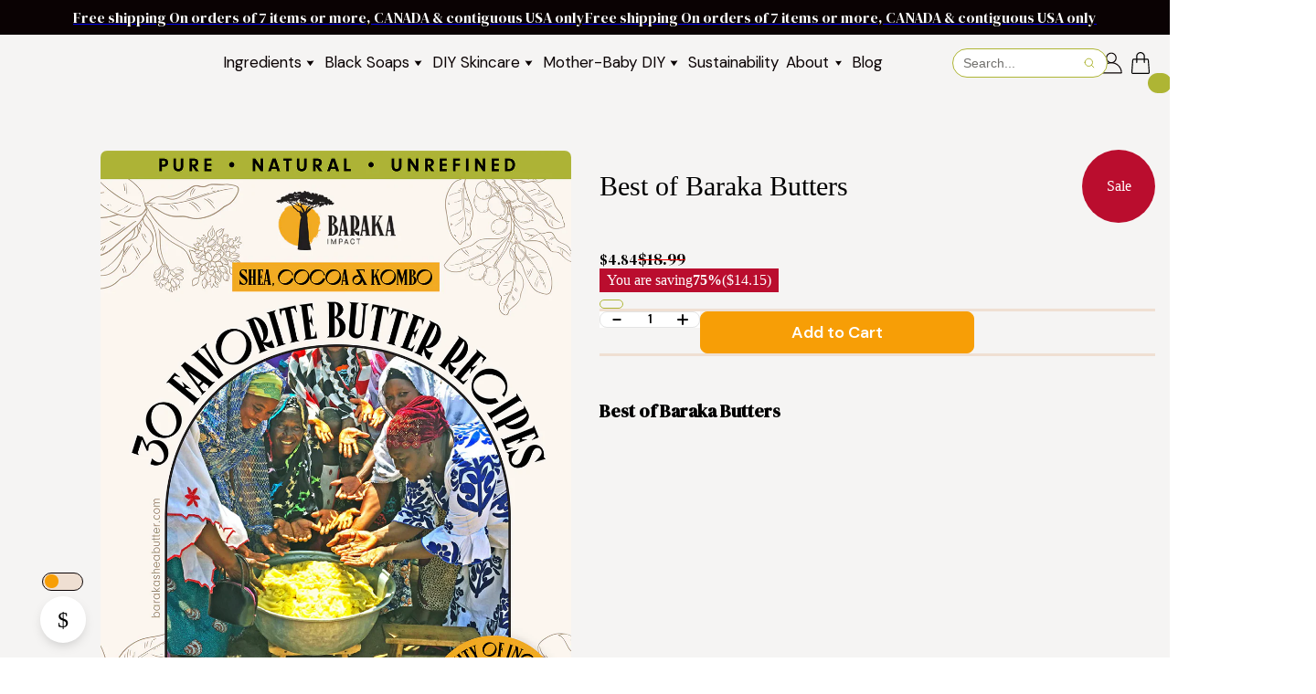

--- FILE ---
content_type: text/plain; charset=utf-8
request_url: https://zeacon.com/zeapro711xycon/zeapro113xycon/_b0kN1L/dDQU/oIoo/QDvyxec?region=us&q=19i9mlLigNYukq3dgPTj
body_size: -89
content:
/9KE1tAfHzLPfa4V1qetBMfK4dKOsSnwyOrYp4mJq5FBxe8wjmG2tBQdaCU8dPDByUDTX0u2y+bDtrzu6CGBR7SkcImsYTM=

--- FILE ---
content_type: text/plain
request_url: https://zeacon.com/zeapro711xycon/zeapro113xycon?region=us&ci=js/3.12.6&q=19i9mlLigNYukq3dgPTj
body_size: 440
content:
äçñcŽ ¸¤»Ãê‹,ÓŽÉyÓ}‹aniÄ,7¹¬ ßÏRø)4‰©MmŠ©…9¨(¬¬W¸Ó
Þ27È•ðˆ!ùf.ÿêV«ƒÐp>hè‘ñ|( =46íø\0»†ìŒc£ÍD¼ëlÈÏ­ ¢}»>LÀ±”±×9±“§ÆQD’kšI?½s2°=I¨kä#!ãré=v¢s~°6\¬qÿct«5X¯yƒcÀw¸e¶#+örî:ü*fûcô=V 8'ósõ'ü*föfûk½s2ûtî&M’>/÷iI k·þa^õz®#pÓB±'fŒ#&ÑJópN±,Ö>ñ'
”%½A<Ê|sé&Ã,Ó ÇQíJ¨i(àsÐ#R’oáVV§kä#!árîk½s'ýió-Z¨2!°=¸;Z°87ûh¸s°`j£%G¸:\©#!°=Zçe«40ó%QákI£#7ûh¸s°`j£)_¨íis 6]£z»}fänó=P´+çi¸sY§=7÷+Iì L¯%+àN¸sˆ.ÀE%Ê-Rõ7ÕA&÷,‘'fïzç4